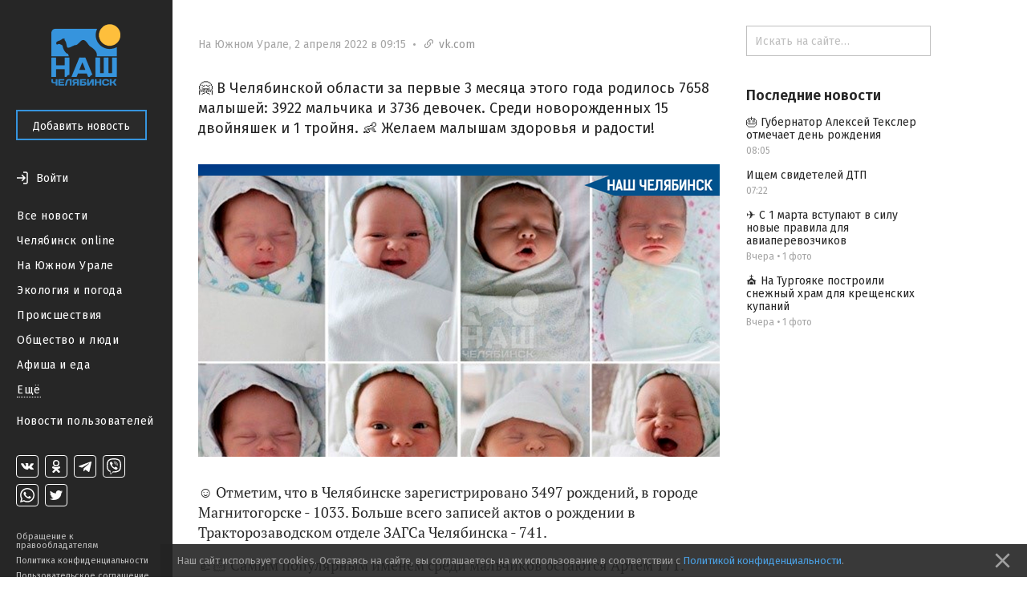

--- FILE ---
content_type: text/html; charset=utf-8
request_url: https://nashchelyabinsk.ru/post/post-3231/
body_size: 25569
content:
<!DOCTYPE html><html><head><meta charset="utf-8"/><title>— Наш Челябинск</title><link href="https://fonts.googleapis.com/css?family=Fira+Sans:400,500,600,700" rel="stylesheet"/><link href="https://maxcdn.bootstrapcdn.com/font-awesome/4.5.0/css/font-awesome.min.css" rel="stylesheet"/><link href="/static/css/main.333dd5932497.css" rel="stylesheet"/><link href="/static/css/theme.770ce8bb08e7.css" rel="stylesheet"/><link href="/static/css/likely.bb8020c6aa3f.css" rel="stylesheet"/><link href="/static/css/fancybox/fancybox.min.b6ac71e205f4.css" rel="stylesheet"/><script data-main="/static/js/app.06efc20b1abd.js" src="/static/js/libs/require.ce648077c54a.js"></script><script charset="utf-8" src="//yastatic.net/share2/share.js" type="text/javascript"></script><script charset="utf-8" src="//yastatic.net/es5-shims/0.0.2/es5-shims.min.js" type="text/javascript"></script><meta content="width=device-width, initial-scale=1, minimum-scale=1.0, user-scalable=no" name="viewport"/><meta content="@nashchelyabinsk" name="twitter:site"/><meta content="summary" name="twitter:card"/><meta content="" property="og:title"/><meta content="" name="twitter:title"/><meta content="🤗 В Челябинской области за первые 3 месяца этого года родилось 7658 малышей: 3922 мальчика и 3736 девочек. Среди новорожденных 15 двойняшек и 1 тройня. 👶 Желаем малышам здоровья и радости!" name="og:description"/><meta content="🤗 В Челябинской области за первые 3 месяца этого года родилось 7658 малышей: 3922 мальчика и 3736 девочек. Среди новорожденных 15 двойняшек и 1 тройня. 👶 Желаем малышам здоровья и радости!" name="description"/><meta content="🤗 В Челябинской области за первые 3 месяца этого года родилось 7658 малышей: 3922 мальчика и 3736 девочек. Среди новорожденных 15 двойняшек и 1 тройня. 👶 Желаем малышам здоровья и радости!" name="twitter:description"/><meta content="https://nashchelyabinsk.ru/media/main_images/22500790827049f0a24ec43299e80941.png" property="og:image"/><meta content="https://nashchelyabinsk.ru/media/main_images/22500790827049f0a24ec43299e80941.png" name="twitter:image:src"/><link href="https://nashchelyabinsk.ru/media/main_images/22500790827049f0a24ec43299e80941.png" rel="image_src"/><meta content="Наш Челябинск: официальное городское сообщество" name="og:description"/><meta content="Наш Челябинск: официальное городское сообщество" name="description"/><meta content="Наш Челябинск: официальное городское сообщество" name="twitter:description"/><link href="/static/favicon/apple-icon-57x57.88e0ca8a72dc.png" rel="apple-touch-icon" sizes="57x57"/><link href="/static/favicon/apple-icon-60x60.2ab57762465c.png" rel="apple-touch-icon" sizes="60x60"/><link href="/static/favicon/apple-icon-72x72.9d392aa5f341.png" rel="apple-touch-icon" sizes="72x72"/><link href="/static/favicon/apple-icon-76x76.2d358e7ce3cb.png" rel="apple-touch-icon" sizes="76x76"/><link href="/static/favicon/apple-icon-114x114.2efae82f462c.png" rel="apple-touch-icon" sizes="114x114"/><link href="/static/favicon/apple-icon-120x120.c910a21921cd.png" rel="apple-touch-icon" sizes="120x120"/><link href="/static/favicon/apple-icon-144x144.57ebd013cad8.png" rel="apple-touch-icon" sizes="144x144"/><link href="/static/favicon/apple-icon-152x152.22ed854357d4.png" rel="apple-touch-icon" sizes="152x152"/><link href="/static/favicon/apple-icon-180x180.40756a173cb2.png" rel="apple-touch-icon" sizes="180x180"/><link href="/static/favicon/android-icon-192x192.4bdf56ee33d9.png" rel="icon" sizes="192x192" type="image/png"/><link href="/static/favicon/favicon-32x32.06a51484f872.png" rel="icon" sizes="32x32" type="image/png"/><link href="/static/favicon/favicon-96x96.c5a25596c459.png" rel="icon" sizes="96x96" type="image/png"/><link href="/static/favicon/favicon-16x16.12a9fef83e0e.png" rel="icon" sizes="16x16" type="image/png"/><link href="/static/favicon/manifest.0527bbdfa455.json" rel="manifest"/><meta content="#ffffff" name="msapplication-TileColor"/><meta content="/static/favicon/ms-icon-144x144.57ebd013cad8.png" name="msapplication-TileImage"/><meta content="#ffffff" name="theme-color"/><link href="/rss/" rel="alternate" title="RSS" type="application/rss+xml"/></head><body data-script-main="post" data-vk-app-id="5386988"><script type="text/javascript"> (function (d, w, c) { (w[c] = w[c] || []).push(function() { try { w.yaCounter36883280 = new Ya.Metrika({ id:36883280, clickmap:true, trackLinks:true, accurateTrackBounce:true, webvisor:true }); } catch(e) { } }); var n = d.getElementsByTagName("script")[0], s = d.createElement("script"), f = function () { n.parentNode.insertBefore(s, n); }; s.type = "text/javascript"; s.async = true; s.src = "https://mc.yandex.ru/metrika/watch.js"; if (w.opera == "[object Opera]") { d.addEventListener("DOMContentLoaded", f, false); } else { f(); } })(document, window, "yandex_metrika_callbacks"); </script><noscript>&lt;div&gt;&lt;img src="https://mc.yandex.ru/watch/36883280" style="position:absolute; left:-9999px;" alt="" /&gt;&lt;/div&gt;</noscript><div class="body-wrapper"><nav class="mobile-bar"><div class="mobile-bar-wrapper"><div class="mobile-bar-menu pull-left"><a class="js-open-menu" href="#"><img src="/static/images/menu-icon.e307ee6e7e02.svg"/><span class="mobile-hide-small">Меню</span></a></div><div class="mobile-bar-logo"><div class="mobile-bar-logo-wrapper"><a href="/"><img class="logo-image" src="/static/images/logo.10c067511538.png"/></a></div></div><div class="mobile-bar-auth pull-right"><div class="user-is-not-authenticated auth-wrapper"><a class="js-login-button pull-right" href="#"><div class="large-icon-wrapper"><span class="imaged-button login-button"></span></div><span class="login-button-text mobile-hide-small">Войти</span></a></div></div></div></nav><aside class="side-menu-opener"><span class="image-center"></span><img class="side-menu-arrow js-side-menu-arrow" src="/static/images/side-menu-arrow.8422dcccb24e.png"/></aside><div class="side-menu-wrapper"><aside class="side-menu js-mobile-hidden"><div class="side-menu-logo"><a href="/"><img class="logo-image" src="/static/images/logo.10c067511538.png"/></a></div><div class="side-menu-close-menu"><a class="js-close-menu" href="#"><img class="mobile-close-arrow" src="/static/images/side-menu-arrow-close.svg"/>Закрыть</a></div><div class="side-menu-control"><a class="btn btn-primary" href="/write/" id="create-post-btn">Добавить новость</a></div><div class="side-menu-auth"><div class="auth-for-pc"><div class="user-is-not-authenticated"><a class="js-login-button" href="#"><div class="large-icon-wrapper"><span class="imaged-button login-button"></span></div><span class="login-button-text">Войти</span></a></div></div></div><div class="side-menu-categories"><ul><li><a class="" href="/">Все новости</a></li><li><a class="" href="/c/chelyabinsk_online/">Челябинск online</a></li><li><a class="" href="/c/na_yuzhnom_urale/">На Южном Урале</a></li><li><a class="" href="/c/ecologiya_i_pogoda/">Экология и погода</a></li><li><a class="" href="/c/proishestviya/">Происшествия</a></li><li><a class="" href="/c/obshchestvo_i_lyudi/">Общество и люди</a></li><li><a class="" href="/c/afisha_i_eda/">Афиша и еда</a></li><div class="side-menu-categories-folded hidden"><li><a class="" href="/c/ekonomika_i_biznes/">Экономика и бизнес</a></li><li><a class="" href="/c/politika_i_vlast/">Политика и власть</a></li><li><a class="" href="/c/autochelyabinsk/">АвтоЧелябинск</a></li><li><a class="" href="/c/tipichnyi_pokupatel/">Типичный покупатель</a></li><li><a class="" href="/c/podslushano_v_gorode/">Подслушано в городе</a></li><li><a class="" href="/c/istoriya_goroda/">История города</a></li><li><a class="" href="/c/sdelano_v_chelyabinske/">Сделано в Челябинске</a></li><li><a class="" href="/c/nashy_oprosy/">Наши опросы</a></li><li><a class="" href="/c/sport_i_fitness/">Спорт и фитнес</a></li><li><a class="" href="/c/krasota_i_zdorovye/">Красота и здоровье</a></li><li><a class="" href="/c/foto_chelyabinska/">Фото Челябинска</a></li><li><a class="" href="/c/motivatory/">Мотиваторы</a></li><li><a class="" href="/c/muzhskoy_chelyabinsk/">Мужской Челябинск</a></li><li><a class="" href="/c/zhenskiy_chelyabinsk/">Женский Челябинск</a></li><li><a class="" href="/c/mamy_chelyabinska/">Мамы Челябинска</a></li><li><a class="" href="/c/idei_podarkov/">Идеи подарков</a></li><li><a class="" href="/c/vsya_rossiya/">Вся Россия</a></li></div><li><a class="show-more js-folded-menu-reveal" href="#">Ещё</a> <a class="show-more js-folded-menu-hide hidden" href="#">Скрыть</a></li></ul></div><div class="side-menu-sandbox"><a class="" href="/c/sandbox/">Новости пользователей</a></div><div class="side-menu-spacer"></div><div class="side-menu-social"><div class="social-links"><a class="social-link vk-social-icon" href="https://vk.com/nashchelyabinsk" target="_blank"></a> <a class="social-link odnoklassniki-social-icon" href="https://ok.ru/nashchelyabinsk" target="_blank"></a> <a class="social-link telegram-social-icon" href="https://t.me/nashchelyabinsk" target="_blank"></a> <a class="social-link viber-social-icon" href="https://vb.me/nashchelyabinsk" target="_blank"></a> <a class="social-link whatsapp-social-icon" href="https://chat.whatsapp.com/HjwJzTBwJ1n5ao9yOmheUx" target="_blank"></a> <a class="social-link twitter-social-icon" href="https://twitter.com/nashchelyabinsk" target="_blank"></a></div></div><div class="side-menu-note"><a class="" href="/appeal-for-copyright-holders/">Обращение к правообладателям</a> <a class="" href="/privacy-policy/">Политика конфиденциальности</a> <a class="" href="/terms-of-service/">Пользовательское соглашение</a></div></aside><div class="side-menu-mobile-overlay hidden"></div></div><section class="page"><div class="center-content"><div class="center-white-block" itemscope="" itemtype="http://schema.org/NewsArticle"><meta itemid="https://nashchelyabinsk.ru/post/post-3231/" itemprop="mainEntityOfPage" itemscope="" itemtype="https://schema.org/WebPage"/><div itemprop="publisher" itemscope="" itemtype="https://schema.org/Organization"><div itemprop="logo" itemscope="" itemtype="https://schema.org/ImageObject"><meta content="https://nashchelyabinsk.ru/static/images/logo-very-large.1c24b6c7420a.png" itemprop="url"/><meta content="401" itemprop="width"/><meta content="401" itemprop="height"/></div><meta content="Наш Челябинск" itemprop="name"/></div><div class="post-content"><div class="post-time-wrapper"><div class="small-title post-time pull-left"><a class="post-category" href="/c/na_yuzhnom_urale/">На Южном Урале</a><span class="mr-sm">,</span><meta content="2022-04-02T09:15:00+05:00" itemprop="datePublished"/><meta content="2022-04-02T09:09:52.821543+05:00" itemprop="dateModified"/><span class="mr-sm">2 апреля 2022 в 09:15</span> <span class="mr-sm mobile-hide-small">•</span> <a href="https://vk.com/wall-87721351_3901710" rel="nofollow noopener" target="_blank"><span class="link-to-origin-post"><span class="font-icon"></span>vk.com</span></a></div></div><h1 itemprop="headline"></h1><div class="post-text"><div class="post-text-announce"><p itemprop="description">🤗 В Челябинской области за первые 3 месяца этого года родилось 7658 малышей: 3922 мальчика и 3736 девочек. Среди новорожденных 15 двойняшек и 1 тройня. 👶 Желаем малышам здоровья и радости!</p></div><div class="post-media hug-top" itemprop="image" itemscope="" itemtype="http://schema.org/ImageObject"><img alt="" class="feed-post-image" itemprop="contentUrl" src="/media/main_images/22500790827049f0a24ec43299e80941.normal.png"/><meta content="https://nashchelyabinsk.ru/media/main_images/22500790827049f0a24ec43299e80941.png" itemprop="url"/><meta content="650" itemprop="width"/><meta content="365" itemprop="height"/></div><p>☺ Отметим, что в Челябинске зарегистрировано 3497 рождений, в городе Магнитогорске - 1033. Больше всего записей актов о рождении в Тракторозаводском отделе ЗАГСа Челябинска - 741.</p><p>👍🏻 Самым популярным именем среди мальчиков остаются Артём 171. Михаил 162 и Александр 162, среди девочек София 169, Ева 150 и Виктория 130.</p></div><div class="post-gallery" id="gallery"></div><script>
                    var __GalleryData = [
                        
                            { width: 510, height: 365, lowUrl: '/media/images/ea8aa11e38c44dec9165c80ec465f0ae.low.jpg', url: '/media/images/ea8aa11e38c44dec9165c80ec465f0ae.normal.jpg' },
                        
                    ];
                </script></div><div class="post-activities source-link-included"><div class="username-wrapper" itemprop="author" itemscope="" itemtype="http://schema.org/Person"><div class="post-activity user-name"><span>Автор —</span> <a class="truncate" href="/profile/17/"><span class="hover-blue" itemprop="name">Василий Маврин</span></a></div></div><div class="pull-left likes-wrapper" id="post-rating-71716"><div class="post-activity like-button"><a class="imaged-button js-vote-button js-upvote not-allowed-button" data-id="71716" data-slug="post-3231" href="#"></a></div><div class="post-activity like-count"><span>0</span></div><div class="post-activity dislike-button"><a class="imaged-button js-vote-button js-downvote not-allowed-button" data-id="71716" data-slug="post-3231" href="#"></a></div></div><div class="likely"><div class="vkontakte">Поделиться</div><div class="telegram">Отправить</div><div class="odnoklassniki"></div><div class="whatsapp"></div><div class="twitter"></div></div></div><div id="comments"><div class="post-comments hidden" id="post-comments-71716"><div class="post-comments-count">0 комментариев</div><div class="post-comment-list clearfix" id="comments-list-71716"></div></div></div></div><div class="relevant-news-bottom"><div class="hide-overflow bottom-side-content"><div class="bottom-side-block"><div class="bottom-side-title first">Читайте также</div><div class="bottom-side-news-container"><div class="bottom-side-news"><a class="bottom-side-image-wrapper js-point-at" data-pointer="84666-bottom-side-post-title" href="/post/na-turgoiake-postroili-snezhnyi-khram-dlia-kreshch/"><div alt="⛪️ На Тургояке построили снежный храм для крещенских купаний" class="bottom-side-media image-low-res" style="background-image: url(/media/main_images/253ec96ec4524a1c88dec4119a9b92a2.low.jpeg)"></div><div alt="⛪️ На Тургояке построили снежный храм для крещенских купаний" class="bottom-side-media image-normal-res" style="background-image: url(/media/main_images/253ec96ec4524a1c88dec4119a9b92a2.normal.jpeg)"></div></a> <a class="bottom-side-link" href="/post/na-turgoiake-postroili-snezhnyi-khram-dlia-kreshch/" id="84666-bottom-side-post-title">⛪️ На Тургояке построили снежный храм для крещенских купаний</a><div class="small-title post-time post-time-bottom"><a class="post-category" href="/c/obshchestvo_i_lyudi/">Общество и люди</a><span class="mr-sm">,</span> <span>Вчера</span></div></div><div class="bottom-side-news"><a class="bottom-side-image-wrapper js-point-at" data-pointer="84665-bottom-side-post-title" href="/post/v-cheliabinske-proidiot-festival-kulturnykh-stolit/"><div alt="🎭 В Челябинске пройдёт Фестиваль культурных столиц" class="bottom-side-media image-low-res" style="background-image: url(/media/main_images/d087697e1892497689a4d33952337099.low.jpeg)"></div><div alt="🎭 В Челябинске пройдёт Фестиваль культурных столиц" class="bottom-side-media image-normal-res" style="background-image: url(/media/main_images/d087697e1892497689a4d33952337099.normal.jpeg)"></div></a> <a class="bottom-side-link" href="/post/v-cheliabinske-proidiot-festival-kulturnykh-stolit/" id="84665-bottom-side-post-title">🎭 В Челябинске пройдёт Фестиваль культурных столиц</a><div class="small-title post-time post-time-bottom"><a class="post-category" href="/c/obshchestvo_i_lyudi/">Общество и люди</a><span class="mr-sm">,</span> <span>Вчера</span></div></div><div class="bottom-side-news"><a class="bottom-side-image-wrapper js-point-at" data-pointer="84667-bottom-side-post-title" href="/post/s-1-marta-vstupaiut-v-silu-novye-pravila-dlia-avia/"><div alt="✈️ С 1 марта вступают в силу новые правила для авиаперевозчиков" class="bottom-side-media image-low-res" style="background-image: url(/media/main_images/ea10025f9d3b4ac69ca4d3cdb1f617d2.low.jpeg)"></div><div alt="✈️ С 1 марта вступают в силу новые правила для авиаперевозчиков" class="bottom-side-media image-normal-res" style="background-image: url(/media/main_images/ea10025f9d3b4ac69ca4d3cdb1f617d2.normal.jpeg)"></div></a> <a class="bottom-side-link" href="/post/s-1-marta-vstupaiut-v-silu-novye-pravila-dlia-avia/" id="84667-bottom-side-post-title">✈️ С 1 марта вступают в силу новые правила для авиаперевозчиков</a><div class="small-title post-time post-time-bottom"><a class="post-category" href="/c/obshchestvo_i_lyudi/">Общество и люди</a><span class="mr-sm">,</span> <span>Вчера</span></div></div><div class="bottom-side-news"><a class="bottom-side-image-wrapper js-point-at" data-pointer="84670-bottom-side-post-title" href="/post/gubernator-aleksei-teksler-otmechaet-den-rozhden-4/"><div alt="🎂 Губернатор Алексей Текслер отмечает день рождения " class="bottom-side-media image-low-res" style="background-image: url(/media/main_images/094ded5cb14b458eb8e2df2cc7ee2afd.low.jpeg)"></div><div alt="🎂 Губернатор Алексей Текслер отмечает день рождения " class="bottom-side-media image-normal-res" style="background-image: url(/media/main_images/094ded5cb14b458eb8e2df2cc7ee2afd.normal.jpeg)"></div></a> <a class="bottom-side-link" href="/post/gubernator-aleksei-teksler-otmechaet-den-rozhden-4/" id="84670-bottom-side-post-title">🎂 Губернатор Алексей Текслер отмечает день рождения</a><div class="small-title post-time post-time-bottom"><a class="post-category" href="/c/obshchestvo_i_lyudi/">Общество и люди</a><span class="mr-sm">,</span> <span>08:05</span></div></div></div></div></div></div></div><div class="right-content"><div class="hide-overflow right-side-content"><form action="/search/" class="search-bar-wrapper" method="GET"><input class="search-bar" name="q" placeholder="Искать на сайте…" type="text" value=""/></form><div class="right-side-block"><div class="right-side-title first">Последние новости</div><ul class="right-side-news"><li><a class="right-side-link" href="/post/gubernator-aleksei-teksler-otmechaet-den-rozhden-4/" id="84670-right-side-post-title">🎂 Губернатор Алексей Текслер отмечает день рождения</a><div class="small-title post-time"><span>08:05</span></div></li><li><a class="right-side-link" href="/post/ishchem-svidetelei-dtp-2/" id="84668-right-side-post-title">Ищем свидетелей ДТП</a><div class="small-title post-time"><span>07:22</span></div></li><li><a class="right-side-link" href="/post/s-1-marta-vstupaiut-v-silu-novye-pravila-dlia-avia/" id="84667-right-side-post-title">✈️ С 1 марта вступают в силу новые правила для авиаперевозчиков</a><div class="small-title post-time"><span>Вчера</span> <span>•</span> <span>1 фото</span></div></li><li><a class="right-side-link" href="/post/na-turgoiake-postroili-snezhnyi-khram-dlia-kreshch/" id="84666-right-side-post-title">⛪️ На Тургояке построили снежный храм для крещенских купаний</a><div class="small-title post-time"><span>Вчера</span> <span>•</span> <span>1 фото</span></div></li></ul></div></div></div></section></div><div class="modal" id="generic-modal"><div class="modal-header"><div class="modal-title"></div><div class="modal-close"><a class="js-close-modal" href="#"><span class="font-icon"></span></a></div></div><div class="modal-content"><div class="modal-body"></div><div class="modal-footer"><a class="btn btn-primary js-close-modal" href="#"></a></div></div></div><div class="modal" id="subscribe-modal"><div class="modal-header"><div class="modal-title">Подписывайся!</div><div class="modal-close"><a class="js-close-modal" href="#"><span class="font-icon"></span></a></div></div><div class="modal-content"><div class="modal-body"><span>Наши группы в социальных сетях</span><div class="social-links-modal"><a class="social-link-sub-modal soc-vk" href="https://vk.com/nashchelyabinsk" target="_blank"><i class="fa sub fa-vk"></i></a> <a class="social-link-sub-modal soc-odnoklassniki" href="https://ok.ru/nashchelyabinsk" target="_blank"><i class="fa sub fa-odnoklassniki"></i></a> <a class="social-link-sub-modal soc-telegram" href="https://t.me/nashchelyabinsk" target="_blank"><i class="fa sub fa-telegram"></i></a> <a class="social-link-sub-modal soc-viber" href="https://vb.me/nashchelyabinsk" target="_blank"><i class="fa sub fa-viber"></i></a> <a class="social-link-sub-modal soc-whatsapp" href="https://chat.whatsapp.com/HjwJzTBwJ1n5ao9yOmheUx" target="_blank"><i class="fa sub fa-whatsapp"></i></a> <a class="social-link-sub-modal soc-twitter" href="https://twitter.com/nashchelyabinsk" target="_blank"><i class="fa sub fa-twitter"></i></a></div></div><div class="modal-footer"><a class="btn btn-primary js-close-modal" href="#">Закрыть</a></div></div></div><div class="modal modal__comment-report" id="report-comment-modal"><div class="modal-header"><div class="modal-title">Пожаловаться</div><div class="modal-close"><a class="js-close-modal" href="#"><span class="font-icon"></span></a></div></div><div class="modal-content"><div class="modal-body"><textarea id="report-comment-text" placeholder="Опишите нарушение"></textarea></div><div class="modal-footer"><a class="btn btn-primary js-report-comment-submit" href="#">Отправить</a></div></div></div><div class="modal modal__login" id="login-modal"><div class="modal-header"><div class="modal-title">Войти</div><div class="modal-close"><a class="js-close-modal" href="#"><span class="font-icon"></span></a></div></div><div class="modal-content"><div class="modal-body">Войти на сайт через:<div class="login-socials"><a href="/accounts/vk/login/?next=%2Fpost%2Fpost-3231%2F"><div class="login-social-popup"><img class="vk-icon-img-login" src="/static/images/vk-blue-brand-icon.57854aa225b1.png"/></div></a> <a href="/accounts/odnoklassniki/login/?next=%2Fpost%2Fpost-3231%2F"><div class="social-link social-link-login login-social-popup odnoklassniki-color"><i class="fa fa-odnoklassniki"></i></div></a></div><div class="login-agreement">Регистрируясь на сайте, вы принимаете <a href="/terms-of-service/">пользовательское соглашение</a> и соглашаетесь на обработку персональных данных в соответствии с <a href="/privacy-policy/">политикой конфиденциальности</a></div></div></div></div><div class="cookie-consent ad"><p>Наш сайт использует cookies. Оставаясь на сайте, вы соглашаетесь на их использование в соответствии с <a href="/privacy-policy/">Политикой конфиденциальности</a>.</p><a class="cookie-consent-close" href="#close"><svg fill="#969696" height="100%" viewBox="0 0 24 24" xmlns="http://www.w3.org/2000/svg"><path d="M19 6.41L17.59 5 12 10.59 6.41 5 5 6.41 10.59 12 5 17.59 6.41 19 12 13.41 17.59 19 19 17.59 13.41 12z"></path><path d="M0 0h24v24H0z" fill="none"></path></svg></a></div></body></html>